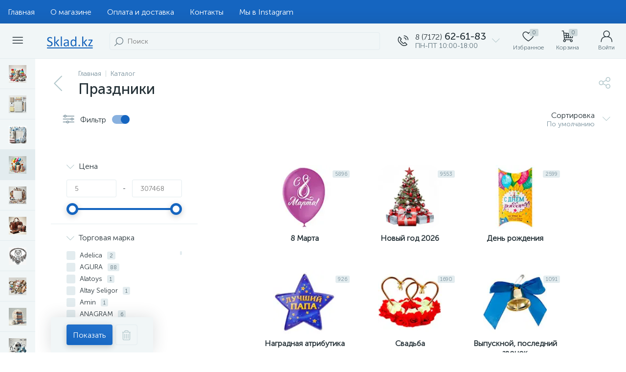

--- FILE ---
content_type: application/x-javascript; charset=UTF-8
request_url: https://sklad.kz/catalog/prazdniki/?bxrand=1768411725243
body_size: 1775
content:
{"js":{"0":"\/bitrix\/js\/ui\/dexie\/dist\/dexie.bundle.js","1":"\/bitrix\/js\/main\/core\/core_ls.js","2":"\/bitrix\/js\/main\/core\/core_fx.js","3":"\/bitrix\/js\/main\/core\/core_frame_cache.js","4":"\/bitrix\/js\/main\/jquery\/jquery-2.2.4.min.js","5":"\/bitrix\/js\/altop.enext\/intlTelInput\/intlTelInput.min.js","6":"\/local\/templates\/enext\/js\/bootstrap.min.js","7":"\/local\/templates\/enext\/js\/formValidation.min.js","8":"\/local\/templates\/enext\/js\/inputmask.min.js","9":"\/local\/templates\/enext\/js\/jquery.hoverIntent.min.js","10":"\/local\/templates\/enext\/js\/moremenu.min.js","11":"\/local\/templates\/enext\/js\/scrollbar\/jquery.scrollbar.min.js","12":"\/local\/templates\/enext\/js\/main.min.js","13":"\/local\/templates\/enext\/js\/custom.js","14":"\/local\/templates\/enext\/components\/bitrix\/menu\/horizontal_multilevel\/script.js","15":"\/local\/templates\/enext\/components\/bitrix\/news.list\/header_contacts\/script.js","16":"\/local\/templates\/enext\/components\/arturgolubev\/search.title\/visual\/script.js","18":"\/bitrix\/components\/altop\/sale.basket.basket.line\/templates\/.default\/script.js","19":"\/bitrix\/components\/altop\/user.enext\/templates\/.default\/script.js","20":"\/local\/templates\/enext\/components\/bitrix\/menu\/catalog_menu_interface_2_0_1\/script.js","21":"\/local\/templates\/enext\/components\/bitrix\/catalog.compare.list\/.default\/script.js","22":"\/local\/templates\/enext\/components\/bitrix\/catalog\/.default\/script.js","23":"\/local\/templates\/enext\/components\/bitrix\/catalog\/.default\/bitrix\/catalog.smart.filter\/.default\/script.js","24":"\/bitrix\/js\/main\/popup\/dist\/main.popup.bundle.js","25":"\/local\/templates\/enext\/components\/bitrix\/catalog.section\/.default\/script.js","26":"\/local\/templates\/enext\/components\/bitrix\/catalog.item\/.default\/script.js","74":"\/bitrix\/js\/currency\/currency-core\/dist\/currency-core.bundle.js","75":"\/bitrix\/js\/currency\/core_currency.js","76":"\/local\/templates\/enext\/components\/bitrix\/sale.products.gift.section\/.default\/script.js","78":"\/bitrix\/components\/altop\/forms.enext\/templates\/feedback\/script.js"},"lang":{"LANGUAGE_ID":"ru","FORMAT_DATE":"DD.MM.YYYY","FORMAT_DATETIME":"DD.MM.YYYY HH:MI:SS","COOKIE_PREFIX":"BITRIX_SM","SERVER_TZ_OFFSET":"18000","UTF_MODE":"Y","SITE_ID":"s1","SITE_DIR":"\/","USER_ID":"","SERVER_TIME":1768411726,"USER_TZ_OFFSET":0,"USER_TZ_AUTO":"Y","bitrix_sessid":"109b3b4b08cf43754fe2b35a76a7c37e"},"css":{"0":"\/local\/templates\/enext\/css\/animation.min.css","1":"\/local\/templates\/enext\/css\/csshake-default.min.css","2":"\/local\/templates\/enext\/js\/scrollbar\/jquery.scrollbar.min.css","3":"\/local\/templates\/enext\/css\/bootstrap.min.css","4":"\/bitrix\/js\/altop.enext\/intlTelInput\/css\/intlTelInput.min.css","5":"\/local\/templates\/enext\/css\/uinext2020min.min.css","6":"\/local\/templates\/enext\/css\/famin.min.css","7":"\/local\/templates\/enext\/components\/bitrix\/menu\/horizontal_multilevel\/style.css","8":"\/local\/templates\/enext\/components\/arturgolubev\/search.title\/visual\/style.css","9":"\/local\/templates\/enext\/components\/bitrix\/menu\/user_menu\/style.css","10":"\/local\/templates\/enext\/components\/bitrix\/menu\/catalog_menu_interface_2_0_1\/style.css","11":"\/local\/templates\/enext\/components\/bitrix\/catalog.compare.list\/.default\/style.css","12":"\/local\/templates\/enext\/components\/bitrix\/breadcrumb\/.default\/style.css","13":"\/local\/templates\/enext\/components\/bitrix\/catalog\/.default\/style.css","14":"\/local\/templates\/enext\/components\/bitrix\/catalog\/.default\/bitrix\/catalog.smart.filter\/.default\/style.css","15":"\/bitrix\/js\/ui\/design-tokens\/dist\/ui.design-tokens.css","16":"\/bitrix\/js\/ui\/fonts\/opensans\/ui.font.opensans.css","17":"\/bitrix\/js\/main\/popup\/dist\/main.popup.bundle.css","18":"\/local\/templates\/enext\/components\/bitrix\/catalog.section.list\/catalog\/style.css","19":"\/local\/templates\/enext\/components\/bitrix\/catalog.section\/.default\/style.css","20":"\/local\/templates\/enext\/components\/bitrix\/catalog.product.subscribe\/.default\/style.css","21":"\/local\/templates\/enext\/components\/bitrix\/catalog.item\/.default\/style.css","69":"\/local\/templates\/enext\/components\/bitrix\/sale.products.gift.section\/.default\/style.css","70":"\/local\/templates\/enext\/components\/bitrix\/catalog.product.subscribe\/.default\/style.min.css"},"htmlCacheChanged":true,"isManifestUpdated":false,"dynamicBlocks":[{"ID":"bxdynamic_bx_basketh3CV5Q","CONTENT":"\t<a class=\"mini-cart__delay empty\" href=\"\/personal\/cart\/?delay=Y\" title=\"Избранное\" data-entity=\"delay\">\n <i class=\"icon-heart\"><\/i> \n <span class=\"mini-cart__count\">0<\/span>\n <span class=\"mini-cart__title\">Избранное<\/span>\n\t<\/a>\n\t<a class=\"mini-cart__cart empty\" href=\"javascript:void(0)\" title=\"Корзина\" data-entity=\"cart\">\n <i class=\"icon-cart\"><\/i> \n <span class=\"mini-cart__count\">0<\/span>\n <span class=\"mini-cart__title\">Корзина<\/span>\n\t<\/a>\n","HASH":"fbf418fd3ee0","PROPS":{"ID":"bx_basketh3CV5Q","CONTAINER_ID":null,"USE_BROWSER_STORAGE":false,"AUTO_UPDATE":true,"USE_ANIMATION":false,"CSS":[],"JS":[],"BUNDLE_JS":[],"BUNDLE_CSS":[],"STRINGS":[]}},{"ID":"bxdynamic_top-panel__user-link","CONTENT":"\r\n<a class=\"top-panel__user-link\" href=\"javascript:void(0)\" title=\"Войти\" id=\"user-obfodefn\">\r\n\t<span class=\"top-panel__user-block\">\r\n <i class=\"icon-user\"><\/i>\r\n <span class=\"top-panel__user-title\">Войти<\/span>\r\n\t<\/span>\t\r\n<\/a>\r\n\r\n<script type=\"text\/javascript\">\r\n\tBX.message({\r\n USER_SLIDE_PANEL_TITLE: \u0027Авторизация\u0027\r\n\t});\r\n\tvar obfodefn = new JCUserComponent({\r\n container: \u0027user-obfodefn\u0027,\r\n isAuth: \u0027\u0027\r\n\t});\r\n<\/script>\r\n\r\n","HASH":"df398e0e4a65","PROPS":{"ID":"top-panel__user-link","CONTAINER_ID":null,"USE_BROWSER_STORAGE":false,"AUTO_UPDATE":true,"USE_ANIMATION":false,"CSS":[],"JS":[],"BUNDLE_JS":[],"BUNDLE_CSS":[],"STRINGS":[]}},{"ID":"bxdynamic_compareList9J9wbd","CONTENT":"\t<div class=\"catalog-compare-list\">\t\n <a class=\"catalog-compare-link\" href=\"\/catalog\/compare\/\" title=\"Сравнить выбранные элементы\">\n <span class=\"catalog-compare-count\" data-entity=\"count\">0<\/span>\n <span class=\"catalog-compare-title\">Сравнить выбранные элементы<\/span>\n <span class=\"catalog-compare-icon\"><i class=\"icon-arrow-right\"><\/i><\/span>\n <\/a>\n\t<\/div>\n\t","HASH":"12bdf017442a","PROPS":{"ID":"compareList9J9wbd","CONTAINER_ID":null,"USE_BROWSER_STORAGE":false,"AUTO_UPDATE":true,"USE_ANIMATION":false,"CSS":[],"JS":[],"BUNDLE_JS":[],"BUNDLE_CSS":[],"STRINGS":[]}}],"spread":[]}